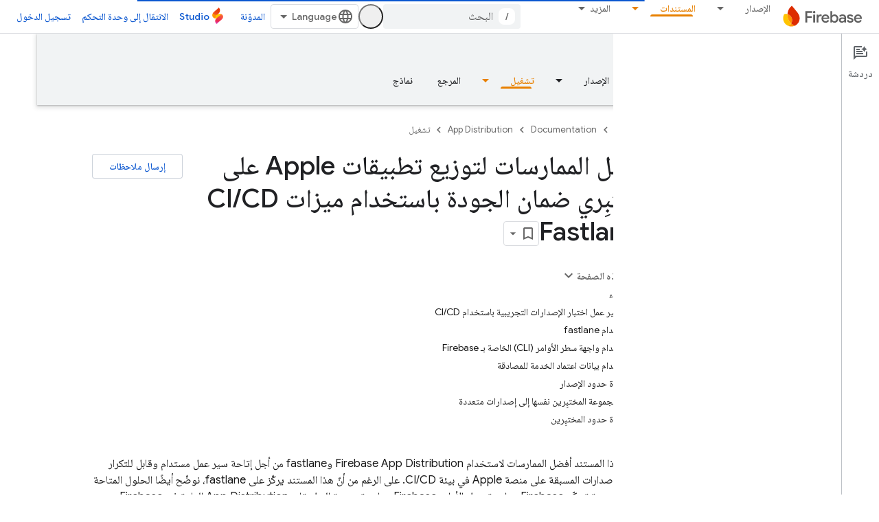

--- FILE ---
content_type: text/html; charset=UTF-8
request_url: https://feedback-pa.clients6.google.com/static/proxy.html?usegapi=1&jsh=m%3B%2F_%2Fscs%2Fabc-static%2F_%2Fjs%2Fk%3Dgapi.lb.en.2kN9-TZiXrM.O%2Fd%3D1%2Frs%3DAHpOoo_B4hu0FeWRuWHfxnZ3V0WubwN7Qw%2Fm%3D__features__
body_size: 77
content:
<!DOCTYPE html>
<html>
<head>
<title></title>
<meta http-equiv="X-UA-Compatible" content="IE=edge" />
<script type="text/javascript" nonce="ycr0Bbrb2-OlxOU_Y_V7_w">
  window['startup'] = function() {
    googleapis.server.init();
  };
</script>
<script type="text/javascript"
  src="https://apis.google.com/js/googleapis.proxy.js?onload=startup" async
  defer nonce="ycr0Bbrb2-OlxOU_Y_V7_w"></script>
</head>
<body>
</body>
</html>


--- FILE ---
content_type: text/javascript
request_url: https://www.gstatic.com/devrel-devsite/prod/v5ecaab6967af5bdfffc1b93fe7d0ad58c271bf9f563243cec25f323a110134f0/firebase/js/devsite_devsite_thumb_rating_module__ar.js
body_size: -854
content:
(function(_ds){var window=this;var dBa=function(a){var b=a.position;const c=a.oD;a=a.pD;b=_ds.U(_ds.dD(),'<div class="devsite-thumb-rating" role="form" aria-labelledby="devsite-thumb-label-'+_ds.S(b)+'"><div class="devsite-thumb-label" id="devsite-thumb-label-'+_ds.S(b)+'">');_ds.V(b,"\u0647\u0644 \u0643\u0627\u0646 \u0627\u0644\u0645\u062d\u062a\u0648\u0649 \u0645\u0641\u064a\u062f\u064b\u0627\u061f");_ds.U(_ds.V(_ds.V(_ds.U(b,'</div><div class="devsite-thumbs">'),x8(a.label,a.class,a.type)),x8(c.label,c.class,c.type)),"</div></div>");
return b},x8=function(a,b,c){let d;c==="thumb-down-filled"?d=(0,_ds.O)('<path d="M3,17h6.31l-0.95,4.57l-0.03,0.32c0,0.41,0.17,0.79,0.44,1.06L9.83,24c0,0,7.09-6.85,7.17-7V4H6C5.17,4,4.46,4.5,4.16,5.22 l-3.02,7.05C1.05,12.5,1,12.74,1,13v2C1,16.1,1.9,17,3,17z"></path><path d="M19,17h4V4h-4V17L19,17z"></path>'):c==="thumb-down-outline"?d=(0,_ds.O)('<path d="M3,17h6.31l-0.95,4.57l-0.03,0.32c0,0.41,0.17,0.79,0.44,1.06L9.83,24c0,0,7.09-6.85,7.17-7h5V4H6 C5.17,4,4.46,4.5,4.16,5.22l-3.02,7.05C1.05,12.5,1,12.74,1,13v2C1,16.1,1.9,17,3,17z M17,6h3v9h-3V6z M3,13l3-7h9v10l-4.34,4.34 L12,15H3V13z"></path>'):
c==="thumb-up-filled"?d=(0,_ds.O)('<path d="M21,7h-6.31l0.95-4.57l0.03-0.32c0-0.41-0.17-0.79-0.44-1.06L14.17,0c0,0-7.09,6.85-7.17,7v13h11c0.83,0,1.54-0.5,1.84-1.22 l3.02-7.05C22.95,11.5,23,11.26,23,11V9C23,7.9,22.1,7,21,7z"></path><path d="M5,7H1v13h4V7L5,7z"></path>'):c==="thumb-up-outline"?d=(0,_ds.O)('<path d="M21,7h-6.31l0.95-4.57l0.03-0.32c0-0.41-0.17-0.79-0.44-1.06L14.17,0c0,0-7.09,6.85-7.17,7H2v13h16 c0.83,0,1.54-0.5,1.84-1.22l3.02-7.05C22.95,11.5,23,11.26,23,11V9C23,7.9,22.1,7,21,7z M7,18H4V9h3V18z M21,11l-3,7H9V8l4.34-4.34 L12,9h9V11z"></path>'):
d="";return _ds.U(_ds.V(_ds.U(_ds.dD(),'<button class="devsite-thumb '+_ds.S(b)+'" data-title="'+_ds.S(a)+'" aria-label="'+_ds.S(a)+'"><svg class="devsite-thumb-icon" viewBox="0 0 24 24" aria-hidden="true">'),d),"</svg></button>")},eBa=function(a){const b=a.categories,c=a.bD,d=a.op;a='<devsite-dialog class="devsite-thumb-rating-dialog" id="'+_ds.S(a.Hp)+'"><div class="devsite-dialog-contents"><h3 class="no-link" tabindex="-1">';a+='\u0645\u0627 \u0633\u0628\u0628 \u0645\u0644\u0627\u062d\u0638\u0627\u062a\u0643\u061f</h3><form class="devsite-thumb-rating-categories">';
const e=b.length;for(let f=0;f<e;f++){const g=b[f];a+='<div class="devsite-thumb-rating-category"><input type="radio" name="'+_ds.S(g.getType())+'" id="'+_ds.S(g.getId())+'"><label for="'+_ds.S(g.getId())+'">'+_ds.yC(g.o())+"</label></div>"}a+='</form></div><div class="devsite-dialog-buttons"><button type="submit" class="button button-primary devsite-thumb-rating-submit" disabled>'+_ds.Q(c)+'</button><button type="button" class="button devsite-dialog-close">'+_ds.Q(d)+"</button></div></devsite-dialog>";
return(0,_ds.O)(a)},fBa=function(a){var b=a.isSignedIn;const c=a.Uy;var d=a.Tr;const e=a.Er,f=a.Di,g=a.yf;a=a.dismissButton;d=b?c?'<p class="create-profile-prompt">'+_ds.Q(e)+"</p>":"":'<p class="sign-in-prompt">'+_ds.Q(d)+"</p>";b=b?c?'<button type="button" class="button button-primary create-profile">'+_ds.Q(g)+"</button>":'<button type="button" class="button button-primary devsite-dialog-close">'+_ds.Q(a)+"</button>":'<button class="button button-primary sign-in-button">'+_ds.Q(f)+"</button>";
return(0,_ds.O)('<devsite-dialog class="devsite-thumb-rating-dialog" id="devsite-thumb-thank-you-dialog"><div class="devsite-dialog-contents"><h3 class="no-link">\u0646\u0634\u0643\u0631\u0643 \u0639\u0644\u0649 \u0645\u0644\u0627\u062d\u0638\u0627\u062a\u0643.</h3>'+(d+'</div><div class="devsite-dialog-buttons">'+b+"</div></devsite-dialog>"))},gBa=function(){return(0,_ds.O)('<svg class="material-icons devsite-feedback-icon" viewBox="0 0 24 24" aria-hidden="true"><path d="M20 2H4c-1.1 0-1.99.9-1.99 2L2 22l4-4h14c1.1 0 2-.9 2-2V4c0-1.1-.9-2-2-2zm0 14H5.17l-.59.59-.58.58V4h16v12zm-9-4h2v2h-2zm0-6h2v4h-2z"></path></svg>')},
hBa=function(a){const b=a.bc,c=a.ud,d=a.vd,e=a.pj,f=a.kc,g=a.Ee,h=a.Ci,k=a.yf;a=a.dismissButton;return _ds.U(_ds.V(_ds.U(_ds.dD(),'<devsite-dialog class="devsite-thumb-rating-dialog" id="devsite-thumb-create-profile-dialog"><div class="create-profile-spinner"><devsite-spinner size="48"></devsite-spinner></div><div class="devsite-dialog-contents"><h3 class="no-link">'+_ds.Q(e)+"</h3>"),b?_ds.U(_ds.V(_ds.U(_ds.dD(),"<p>"+_ds.Q(c)+'</p><input type="checkbox" id="devsite-thumb-create-profile-email-opt-in"><label for="devsite-thumb-create-profile-email-opt-in">'+
_ds.Q(d)+'</label><p class="account-note">'),_ds.Q(g)),"</p>"):_ds.U(_ds.V(_ds.U(_ds.dD(),'<p class="not-eligible-prompt">'),_ds.Q(f)),"</p>")),'</div><div class="devsite-dialog-buttons">'+(b?'<button class="button-primary create-profile">'+_ds.Q(k)+"</button>":'<button class="button button-primary change-account-button">'+_ds.Q(h)+"</button>")+'<button class="button devsite-dialog-close">'+_ds.Q(a)+"</button></div></devsite-dialog>")},iBa=function(a){const b=a.dismissButton;a='<devsite-dialog class="devsite-thumb-rating-dialog" id="devsite-thumb-error-dialog"><div class="devsite-dialog-contents"><h3 class="no-link">\u062d\u062f\u062b \u062e\u0637\u0623</h3><p>'+
(_ds.Q(a.error)+'</p></div><div class="devsite-dialog-buttons"><button class="button devsite-dialog-close">'+_ds.Q(b)+"</button></div></devsite-dialog>");return(0,_ds.O)(a)};var jBa=async function(a){var b=new _ds.rh(_ds.C().href);if(_ds.qo(b.j,"thumb")){var c=b.j.get("thumb");if(c==="up"||c==="down")a.setAttribute("rating",c),await y8(a);b.j.remove("thumb");_ds.zo(b.toString(),!0,!1)}else{var d=await a.Fa();if(d!=null&&d.Ga()){b=_ds.C().href;try{b=await _ds.Rw(b)}catch(f){}d=(d==null?void 0:d.Ga())||"";var e=new _ds.HO;try{c=await e.getPath({path:b,profileId:d}),(c==null?void 0:c.ratingStatus)==="THUMBS_UP"&&a.setAttribute("rating","up"),(c==null?void 0:c.ratingStatus)===
"THUMBS_DOWN"&&a.setAttribute("rating","down")}catch(f){}}}},z8=function(a){let b="thumb-down-outline",c="thumb-up-outline";a.rating==="down"?b="thumb-down-filled":a.rating==="up"&&(c="thumb-up-filled");const d=a.getAttribute("position")||"";_ds.rt(a,dBa,{position:d,oD:{class:"devsite-thumb-down",label:"\u063a\u064a\u0631 \u0645\u0641\u064a\u062f\u0629",type:b},pD:{class:"devsite-thumb-up",label:"\u0645\u0641\u064a\u062f\u0629",type:c}})},kBa=function(a){a.eventHandler.listen(a,"click",b=>{a.onClick(b)})},
A8=function(a,b){a.dispatchEvent(new CustomEvent("devsite-show-custom-snackbar-msg",{detail:{msg:b,showClose:!1},bubbles:!0}))},C8=function(a,b,c){let d=document.body.querySelector(`#${c}`);if(d)return d;d=_ds.tt(eBa,{Hp:c,categories:b,bD:"\u0625\u0631\u0633\u0627\u0644",op:"\u0625\u0644\u063a\u0627\u0621"});document.body.appendChild(d);a.eventHandler.listen(d,"change",()=>{if(a.rating==="down"){let e,f;(e=a.ea)==null||(f=e.querySelector(".devsite-thumb-rating-submit"))==null||f.removeAttribute("disabled")}else if(a.rating===
"up"){let e,f;(e=a.oa)==null||(f=e.querySelector(".devsite-thumb-rating-submit"))==null||f.removeAttribute("disabled")}});a.eventHandler.listen(d.querySelector(".devsite-thumb-rating-submit"),"click",async()=>{await lBa(a)});a.eventHandler.listen(d.querySelector(".devsite-dialog-close"),"click",()=>{B8(a)});return d},F8=async function(a){let b=document.body.querySelector("#devsite-thumb-thank-you-dialog");if(b)return b;const c=await _ds.v();var d=await c.isSignedIn(),e=d;d&&(e=await a.Fa(),e=D8()&&
!e);e&&E8(a,"Callout Profile intro");b=_ds.tt(fBa,{isSignedIn:d,Uy:e,Tr:"\u064a\u062c\u0628 \u0623\u0646 \u062a\u0643\u0648\u0646 \u0645\u0633\u062c\u0651\u0644\u0627\u064b \u0627\u0644\u062f\u062e\u0648\u0644 \u0644\u062d\u0641\u0638 \u0627\u0644\u0635\u0641\u062d\u0627\u062a \u0627\u0644\u062a\u064a \u062a\u0632\u0648\u0631\u0647\u0627 \u0628\u0634\u0643\u0644\u064d \u0645\u062a\u0643\u0631\u0631 \u0645\u0646 \u062e\u0644\u0627\u0644 \u0628\u0631\u0646\u0627\u0645\u062c Google Developer.",Er:"\u064a\u0645\u0643\u0646\u0643 \u062d\u0641\u0638 \u0627\u0644\u0635\u0641\u062d\u0627\u062a \u0627\u0644\u062a\u064a \u062a\u0632\u0648\u0631\u0647\u0627 \u0628\u0634\u0643\u0644 \u0645\u062a\u0643\u0631\u0631 \u0645\u0646 \u062e\u0644\u0627\u0644 \u0627\u0644\u0627\u0646\u0636\u0645\u0627\u0645 \u0625\u0644\u0649 \u0628\u0631\u0646\u0627\u0645\u062c Google Developer.",
Di:"\u062a\u0633\u062c\u064a\u0644 \u0627\u0644\u062f\u062e\u0648\u0644",yf:"\u0625\u0646\u0634\u0627\u0621 \u0645\u0644\u0641 \u0634\u062e\u0635\u064a",dismissButton:"\u0625\u063a\u0644\u0627\u0642"});document.body.appendChild(b);const f=b.querySelector(".devsite-dialog-buttons");a.feedback&&(f==null||f.appendChild(a.feedback),a.eventHandler.listen(a.feedback.querySelector("button"),"click",()=>{let g;(g=b)==null||g.removeAttribute("open")}));e&&f&&a.eventHandler.listen(f.querySelector(".create-profile"),
"click",async()=>{let g;(g=b)==null||g.removeAttribute("open");a.j=await mBa(a);a.j.setAttribute("open","")});!d&&f&&(d=b.querySelector(".sign-in-button"))&&a.eventHandler.listen(d,"click",async g=>{g.preventDefault();g.stopPropagation();g=new _ds.rh(_ds.C().href);g.j.add("thumb",a.rating);_ds.zo(g.toString(),!0,!1);await c.signIn()});a.eventHandler.listen(b,"devsite-dialog-hide",()=>{B8(a)});return b},G8=async function(a){let b=null;a.rating==="down"?b={category:"Site-Wide Custom Events",action:"devsite-rating thumb",
label:"Thumb Down Rating",value:-1}:a.rating==="up"&&(b={category:"Site-Wide Custom Events",action:"devsite-rating thumb",label:"Thumb Up Rating",value:1});b&&a.Ba(b)},y8=async function(a){let b="RATING_STATE_UNKNOWN";a.rating==="down"?b="THUMBS_DOWN":a.rating==="up"&&(b="THUMBS_UP");const c=await a.Fa();if(c!=null&&c.Ga()){var d=_ds.C().href;try{d=await _ds.Rw(d)}catch(f){}var e=new _ds.HO;try{await e.Nm({path:d,status:b,profileId:c==null?void 0:c.Ga()})}catch(f){let g;(g=a.j)==null||g.removeAttribute("open");
a.m=H8(a,"\u062d\u062f\u062b\u062a \u0645\u0634\u0643\u0644\u0629 \u0623\u062b\u0646\u0627\u0621 \u062d\u0641\u0638 \u062a\u0642\u064a\u064a\u0645 \u0627\u0644\u0635\u0641\u062d\u0629.");a.m.setAttribute("open","");return}a.rating&&(a=document.querySelector("devsite-user#devsite-user"),await (a==null?void 0:_ds.Nea(a)))}},lBa=async function(a){if(a.rating==="down"){var b;let d;var c=((b=a.ea)==null?void 0:(d=b.querySelector("input[type=radio]:checked"))==null?void 0:d.id)||"";I8(a,c);let e;(e=a.feedback)==
null||e.setAttribute("rating-type","thumbsDown");let f;(f=a.feedback)==null||f.setAttribute("rating-category",c);let g;(g=a.ea)==null||g.removeAttribute("open")}else if(a.rating==="up"){let d;b=((c=a.oa)==null?void 0:(d=c.querySelector("input[type=radio]:checked"))==null?void 0:d.id)||"";I8(a,b);let e;(e=a.feedback)==null||e.setAttribute("rating-type","thumbsUp");let f;(f=a.feedback)==null||f.setAttribute("rating-category",b);let g;(g=a.oa)==null||g.removeAttribute("open")}a.o=await F8(a);a.o.setAttribute("open",
"")},B8=function(a){a.rating==="up"?A8(a,"\u062a\u0645\u0651 \u062a\u0642\u064a\u064a\u0645 \u0627\u0644\u0635\u0641\u062d\u0629 \u0628\u0623\u0646\u0651\u0647\u0627 \u0645\u0641\u064a\u062f\u0629."):a.rating==="down"&&A8(a,"\u062a\u0645\u0651 \u062a\u0642\u064a\u064a\u0645 \u0627\u0644\u0635\u0641\u062d\u0629 \u0628\u0623\u0646\u0651\u0647\u0627 \u063a\u064a\u0631 \u0645\u0641\u064a\u062f\u0629.")},E8=function(a,b,c){let d=null;a.rating==="down"?d={category:"Site-Wide Custom Events",action:b,label:"Rating Widget Callout",
value:-1}:a.rating==="up"&&(d={category:"Site-Wide Custom Events",action:b,label:"Rating Widget Callout",value:1});b=Object.assign({},{category:"Site-Wide Custom Events",action:b},d,c||{});a.Ba(b)},mBa=async function(a){var b=await a.bc();E8(a,"Callout Profile displayed");let c=document.body.querySelector("#devsite-thumb-create-profile-dialog");if(c)return c;c=_ds.tt(hBa,{bc:b,ud:"\u0647\u0644 \u062a\u0631\u064a\u062f \u062a\u0644\u0642\u0651\u064a \u0631\u0633\u0627\u0626\u0644 \u0625\u0644\u0643\u062a\u0631\u0648\u0646\u064a\u0629 \u0645\u0646 \u0628\u0631\u0646\u0627\u0645\u062c Google Developer \u0628\u0634\u0623\u0646 \u0622\u062e\u0631 \u0623\u062e\u0628\u0627\u0631 \u0627\u0644\u0641\u0639\u0627\u0644\u064a\u0627\u062a \u0648\u0627\u0644\u0634\u0627\u0631\u0627\u062a \u0648\u0627\u0644\u0645\u062d\u062a\u0648\u0649 \u0648\u0641\u0631\u0635 \u0627\u0644\u0628\u062d\u062b \u0648\u0627\u0644\u0645\u064a\u0632\u0627\u062a \u0627\u0644\u062c\u062f\u064a\u062f\u0629\u061f",
vd:"\u0628\u0627\u0644\u062a\u0623\u0643\u064a\u062f\u060c \u0623\u0648\u062f\u0651 \u062a\u0644\u0642\u0651\u064a \u0631\u0633\u0627\u0626\u0644 \u0625\u0644\u0643\u062a\u0631\u0648\u0646\u064a\u0629.",pj:"\u0627\u0644\u0627\u0646\u0636\u0645\u0627\u0645 \u0625\u0644\u0649 \u0628\u0631\u0646\u0627\u0645\u062c Google Developer",kc:_ds.Tg('\u0647\u0630\u0627 \u0627\u0644\u062d\u0633\u0627\u0628 \u063a\u064a\u0631 \u0645\u0624\u0647\u0651\u0644 \u0644\u0644\u0627\u0646\u0636\u0645\u0627\u0645 \u0625\u0644\u0649 \u0628\u0631\u0646\u0627\u0645\u062c Google Developer. \u064a\u064f\u0631\u062c\u0649 \u0627\u0644\u062a\u0648\u0627\u0635\u0644 \u0645\u0639 \u0627\u0644\u0645\u0634\u0631\u0641. <a href="https://developers.google.com/profile/help/faq#why_am_i_unable_to_create_a_profile_with_my_google_workspace_account" target="_blank">\u0645\u0632\u064a\u062f \u0645\u0646 \u0627\u0644\u0645\u0639\u0644\u0648\u0645\u0627\u062a</a>'),
Ee:_ds.Tg('\u064a\u0634\u064a\u0631 \u0627\u0646\u0636\u0645\u0627\u0645\u0643 \u0625\u0644\u0649 \u0628\u0631\u0646\u0627\u0645\u062c Google Developer \u0625\u0644\u0649 \u0645\u0648\u0627\u0641\u0642\u062a\u0643 \u0639\u0644\u0649\n  <a class="content-policy" href="https://developers.google.com/profile/content-policy">\u0633\u064a\u0627\u0633\u0629 \u0627\u0644\u0645\u062d\u062a\u0648\u0649</a>. \u062a\u0633\u0631\u064a <a href="https://policies.google.com/terms">\n  \u0628\u0646\u0648\u062f \u0627\u0644\u062e\u062f\u0645\u0629</a> \u0648<a href="https://policies.google.com/privacy">\u0633\u064a\u0627\u0633\u0629 \u0627\u0644\u062e\u0635\u0648\u0635\u064a\u0629</a> \u0627\u0644\u0645\u062a\u0651\u0628\u0639\u0629 \u0644\u062f\u0649 Google\n  \u0639\u0644\u0649 \u0627\u0633\u062a\u062e\u062f\u0627\u0645\u0643 \u0644\u0647\u0630\u0647 \u0627\u0644\u062e\u062f\u0645\u0629. \u0648\u0633\u064a\u062a\u0645 \u0627\u0633\u062a\u062e\u062f\u0627\u0645 \u0627\u0644\u0627\u0633\u0645 \u0627\u0644\u0648\u0627\u0631\u062f \u0641\u064a \u062d\u0633\u0627\u0628\u0643 \u0639\u0644\u0649 Google\n  \u0648\u0627\u0644\u0627\u0647\u062a\u0645\u0627\u0645\u0627\u062a \u0627\u0644\u062a\u064a \u0627\u062e\u062a\u0631\u062a\u0647\u0627 \u0641\u064a \u0645\u0644\u0641\u0643 \u0627\u0644\u0634\u062e\u0635\u064a \u0641\u064a \u0628\u0631\u0646\u0627\u0645\u062c Google Developer.\n  \u0642\u062f \u064a\u0638\u0647\u0631 \u0627\u0633\u0645\u0643 \u0641\u064a \u0627\u0644\u0623\u0645\u0627\u0643\u0646 \u0627\u0644\u062a\u064a \u062a\u0633\u0627\u0647\u0645 \u0641\u064a\u0647\u0627\u060c \u0648\u064a\u0645\u0643\u0646 \u062a\u063a\u064a\u064a\u0631\u0647 \u0641\u064a \u0623\u064a \u0648\u0642\u062a.'),
Ci:"\u062a\u063a\u064a\u064a\u0631 \u0627\u0644\u062d\u0633\u0627\u0628",yf:"\u0625\u0646\u0634\u0627\u0621 \u0645\u0644\u0641 \u0634\u062e\u0635\u064a",dismissButton:"\u0625\u063a\u0644\u0627\u0642"});document.body.appendChild(c);if(b=c.querySelector(".devsite-dialog-buttons")){var d=b.querySelector(".create-profile");d&&a.eventHandler.listen(d,"click",()=>{a.createProfile()});(d=b.querySelector(".change-account-button"))&&a.eventHandler.listen(d,"click",async e=>{e.preventDefault();e.stopPropagation();
e=new _ds.rh(_ds.C().href);e.j.add("thumb",a.rating);_ds.zo(e.toString(),!0,!1);await (await _ds.v()).changeAccount()});a.eventHandler.listen(b.querySelector(".devsite-dialog-close"),"click",()=>{E8(a,"Callout Profile dismissed")})}return c},D8=function(){const a=document.querySelector("devsite-user#devsite-user");return a!=null&&a.hasAttribute("enable-profiles")},H8=function(a,b){E8(a,"Callout Profile error",{label:"Rating Widget Callout Error",value:b});if(a=document.body.querySelector("#devsite-thumb-error-dialog"))return a;
a=_ds.tt(iBa,{error:b,dismissButton:"\u0625\u063a\u0644\u0627\u0642"});document.body.appendChild(a);return a},I8=function(a,b){let c=null;a.rating==="down"?c={category:"Site-Wide Custom Events",action:"devsite-rating category",label:`Rating Category: ${b}`,value:-1}:a.rating==="up"&&(c={category:"Site-Wide Custom Events",action:"devsite-rating category",label:`Rating Category: ${b}`,value:1});c&&a.Ba(c)},nBa=class extends _ds.Vm{constructor(){super(["devsite-content","devsite-dialog","devsite-feedback",
"devsite-snackbar"]);this.eventHandler=new _ds.u;this.o=this.m=this.j=this.feedback=null;this.qa=[];this.ea=null;this.ua=[];this.oa=null;this.rating=""}static get observedAttributes(){return["rating"]}async connectedCallback(){var a=document.querySelector(".devsite-thumb-rating-feedback");if(a){var b;if(this.feedback=(b=a.content.firstElementChild)==null?void 0:b.cloneNode(!0))a=this.feedback.querySelector("button"),a==null||a.classList.add("button-with-icon"),a&&a.firstChild&&(b=_ds.tt(gBa),a.insertBefore(b,
a.firstChild))}a=document.querySelector("devsite-content");try{const c=await (a==null?void 0:a.m.promise);this.qa=[...((c==null?void 0:c.oa())||[])];this.ua=[...((c==null?void 0:c.qa())||[])]}catch(c){}await jBa(this);z8(this);kBa(this)}disconnectedCallback(){_ds.D(this.eventHandler);_ds.Hn(this.ea);_ds.Hn(this.oa);_ds.Hn(this.o);_ds.Hn(this.j);_ds.Hn(this.m)}attributeChangedCallback(a,b,c){switch(a){case "rating":this.rating=c||"",z8(this)}}async onClick(a){a=a.target;if(a==null?0:a.classList.contains("devsite-thumb-up")){if(this.rating===
"up")this.removeAttribute("rating"),A8(this,"\u062a\u0645\u062a \u0625\u0632\u0627\u0644\u0629 \u062a\u0642\u064a\u064a\u0645 \u0627\u0644\u0635\u0641\u062d\u0629.");else{this.setAttribute("rating","up");if(this.ua.length>0)this.oa=C8(this,this.ua,"devsite-thumb-up-dialog"),this.oa.setAttribute("open","");else{let b;(b=this.feedback)==null||b.setAttribute("rating-type","thumbsUp");this.o=await F8(this);this.o.setAttribute("open","")}await G8(this)}await y8(this)}else if(a==null?0:a.classList.contains("devsite-thumb-down")){if(this.rating===
"down")this.removeAttribute("rating"),A8(this,"\u062a\u0645\u062a \u0625\u0632\u0627\u0644\u0629 \u062a\u0642\u064a\u064a\u0645 \u0627\u0644\u0635\u0641\u062d\u0629.");else{this.setAttribute("rating","down");if(this.qa.length>0)this.ea=C8(this,this.qa,"devsite-thumb-down-dialog"),this.ea.setAttribute("open","");else{let b;(b=this.feedback)==null||b.setAttribute("rating-type","thumbsDown");this.o=await F8(this);this.o.setAttribute("open","")}await G8(this)}await y8(this)}}async bc(){if(!await (await _ds.v()).isSignedIn())return!1;
const a=new _ds.AO;let b=null;try{b=await a.kb()}catch(e){}let c,d;return((c=b)==null?void 0:(d=c.createProfile)==null?void 0:d.status)==="ELIGIBILITY_ELIGIBLE"}async Fa(){if(D8()&&await (await _ds.v()).isSignedIn()&&await this.bc()){var a=new _ds.RO,b=void 0;try{let c;b=(c=await _ds.OO(a,new _ds.DN))==null?void 0:c.Fa()}catch(c){}return b}}async createProfile(){const a=await _ds.RQ.getName();if(a){var b,c=(b=this.j)==null?void 0:b.querySelector("#devsite-thumb-create-profile-email-opt-in");b=!(!c||
!c.checked);var d;(d=this.j)==null||d.classList.add("loading");d=new _ds.RO;try{await _ds.MO(d,a,b,!0);E8(this,"Callout Profile created");let f;(f=this.j)==null||f.removeAttribute("open");await y8(this)}catch(f){let g;(g=this.j)==null||g.removeAttribute("open");this.m=H8(this,`${f}`);this.m.setAttribute("open","")}var e;(e=this.j)==null||e.classList.remove("loading")}else(c=this.j)==null||c.removeAttribute("open"),this.m=H8(this,"\u062d\u062f\u062b\u062a \u0645\u0634\u0643\u0644\u0629 \u0623\u062b\u0646\u0627\u0621 \u0627\u0644\u062d\u0635\u0648\u0644 \u0639\u0644\u0649 \u0645\u0639\u0644\u0648\u0645\u0627\u062a \u062d\u0633\u0627\u0628\u0643."),
this.m.setAttribute("open","")}};try{customElements.define("devsite-thumb-rating",nBa)}catch(a){console.warn("Unrecognized DevSite custom element - DevsiteThumbRating",a)};})(_ds_www);
